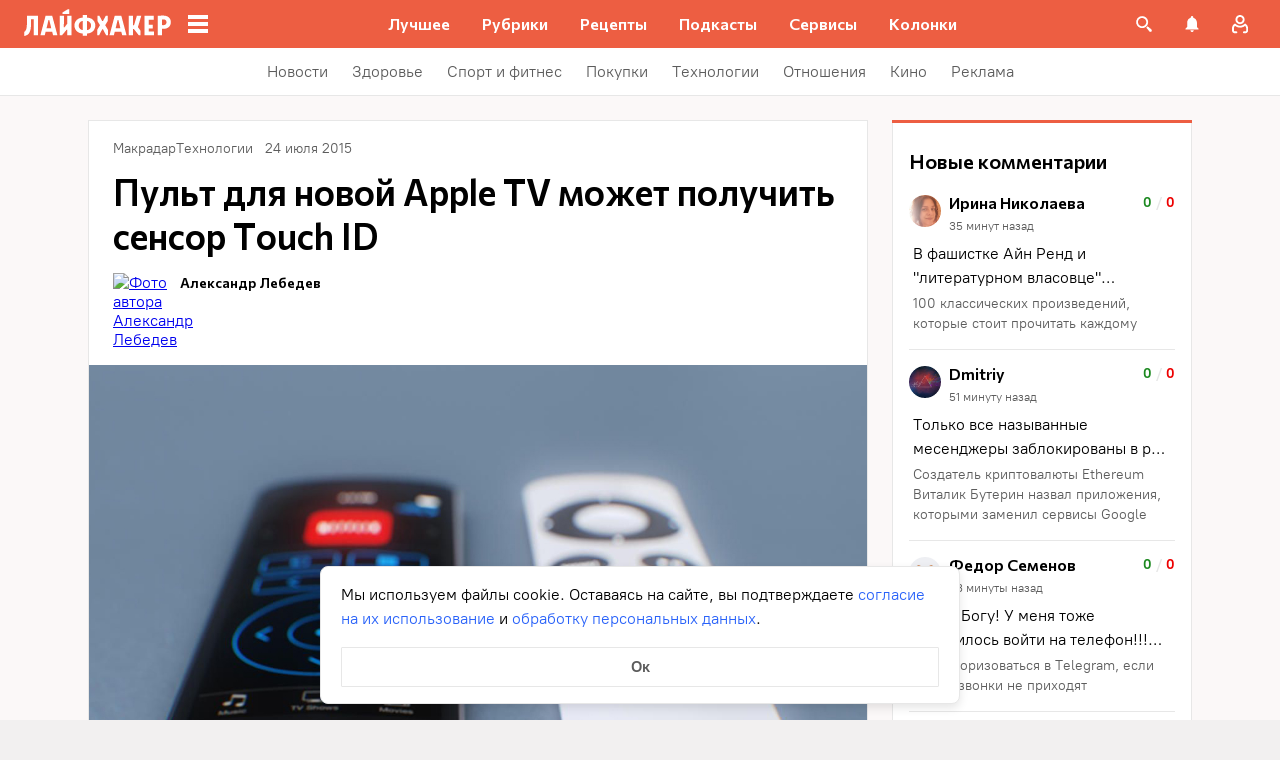

--- FILE ---
content_type: text/plain; charset=utf-8
request_url: https://views.lifehacker.ru/get/
body_size: 266
content:
{"status":"ok","viewsCounts":{"1356851":"302600","2108955":"0","2119607":"0","2119632":"0","2121007":"100","2121085":"100","2121221":"100","2121633":"0","2121676":"100","2121941":"100","2122156":"100","2122202":"0","2122215":"100","2122395":"100","720056":"286500"}}

--- FILE ---
content_type: application/javascript
request_url: https://lifehacker.ru/_nuxt/v7.6-_mKw5n3L.js
body_size: 4382
content:
import{ez as F,b0 as x,bG as D,bM as k,bz as X,aT as S,aO as E,aW as p,bD as w,aP as _,b3 as I,b4 as N,bE as T,aZ as P,a$ as L}from"./v7.6-2AuC_drD.js";import{S as O}from"./v7.6-DawbzNZJ.js";import{c as A}from"./v7.6-RL18Ug4x.js";try{let r=typeof window<"u"?window:typeof global<"u"?global:typeof globalThis<"u"?globalThis:typeof self<"u"?self:{},h=new r.Error().stack;h&&(r._sentryDebugIds=r._sentryDebugIds||{},r._sentryDebugIds[h]="f0535616-dcec-4f4a-94fb-519c19213a2c",r._sentryDebugIdIdentifier="sentry-dbid-f0535616-dcec-4f4a-94fb-519c19213a2c")}catch{}var y={exports:{}},M=y.exports,C;function W(){return C||(C=1,function(r,h){(function(m,l){r.exports=l()})(typeof self<"u"?self:M,function(){return function(m){function l(o){if(f[o])return f[o].exports;var a=f[o]={i:o,l:!1,exports:{}};return m[o].call(a.exports,a,a.exports,l),a.l=!0,a.exports}var f={};return l.m=m,l.c=f,l.d=function(o,a,d){l.o(o,a)||Object.defineProperty(o,a,{configurable:!1,enumerable:!0,get:d})},l.n=function(o){var a=o&&o.__esModule?function(){return o.default}:function(){return o};return l.d(a,"a",a),a},l.o=function(o,a){return Object.prototype.hasOwnProperty.call(o,a)},l.p="",l(l.s=0)}([function(m,l,f){function o(n,e){if(!(n instanceof e))throw new TypeError("Cannot call a class as a function")}Object.defineProperty(l,"__esModule",{value:!0});var a=typeof Symbol=="function"&&typeof Symbol.iterator=="symbol"?function(n){return typeof n}:function(n){return n&&typeof Symbol=="function"&&n.constructor===Symbol&&n!==Symbol.prototype?"symbol":typeof n},d=function(){function n(e,t){for(var i=0;i<t.length;i++){var s=t[i];s.enumerable=s.enumerable||!1,s.configurable=!0,"value"in s&&(s.writable=!0),Object.defineProperty(e,s.key,s)}}return function(e,t,i){return t&&n(e.prototype,t),i&&n(e,i),e}}(),b=function(){function n(e){var t=this;if(o(this,n),this.config=n.mergeSettings(e),this.selector=typeof this.config.selector=="string"?document.querySelector(this.config.selector):this.config.selector,this.selector===null)throw new Error("Something wrong with your selector 😭");this.resolveSlidesNumber(),this.selectorWidth=this.selector.offsetWidth,this.innerElements=[].slice.call(this.selector.children),this.currentSlide=this.config.loop?this.config.startIndex%this.innerElements.length:Math.max(0,Math.min(this.config.startIndex,this.innerElements.length-this.perPage)),this.transformProperty=n.webkitOrNot(),["resizeHandler","touchstartHandler","touchendHandler","touchmoveHandler","mousedownHandler","mouseupHandler","mouseleaveHandler","mousemoveHandler","clickHandler"].forEach(function(i){t[i]=t[i].bind(t)}),this.init()}return d(n,[{key:"attachEvents",value:function(){window.addEventListener("resize",this.resizeHandler),this.config.draggable&&(this.pointerDown=!1,this.drag={startX:0,endX:0,startY:0,letItGo:null,preventClick:!1},this.selector.addEventListener("touchstart",this.touchstartHandler),this.selector.addEventListener("touchend",this.touchendHandler),this.selector.addEventListener("touchmove",this.touchmoveHandler),this.selector.addEventListener("mousedown",this.mousedownHandler),this.selector.addEventListener("mouseup",this.mouseupHandler),this.selector.addEventListener("mouseleave",this.mouseleaveHandler),this.selector.addEventListener("mousemove",this.mousemoveHandler),this.selector.addEventListener("click",this.clickHandler))}},{key:"detachEvents",value:function(){window.removeEventListener("resize",this.resizeHandler),this.selector.removeEventListener("touchstart",this.touchstartHandler),this.selector.removeEventListener("touchend",this.touchendHandler),this.selector.removeEventListener("touchmove",this.touchmoveHandler),this.selector.removeEventListener("mousedown",this.mousedownHandler),this.selector.removeEventListener("mouseup",this.mouseupHandler),this.selector.removeEventListener("mouseleave",this.mouseleaveHandler),this.selector.removeEventListener("mousemove",this.mousemoveHandler),this.selector.removeEventListener("click",this.clickHandler)}},{key:"init",value:function(){this.attachEvents(),this.selector.style.overflow="hidden",this.selector.style.direction=this.config.rtl?"rtl":"ltr",this.buildSliderFrame(),this.config.onInit.call(this)}},{key:"buildSliderFrame",value:function(){var e=this.selectorWidth/this.perPage,t=this.config.loop?this.innerElements.length+2*this.perPage:this.innerElements.length;this.sliderFrame=document.createElement("div"),this.sliderFrame.style.width=e*t+"px",this.enableTransition(),this.config.draggable&&(this.selector.style.cursor="-webkit-grab");var i=document.createDocumentFragment();if(this.config.loop)for(var s=this.innerElements.length-this.perPage;s<this.innerElements.length;s++){var c=this.buildSliderFrameItem(this.innerElements[s].cloneNode(!0));i.appendChild(c)}for(var u=0;u<this.innerElements.length;u++){var v=this.buildSliderFrameItem(this.innerElements[u]);i.appendChild(v)}if(this.config.loop)for(var g=0;g<this.perPage;g++){var H=this.buildSliderFrameItem(this.innerElements[g].cloneNode(!0));i.appendChild(H)}this.sliderFrame.appendChild(i),this.selector.innerHTML="",this.selector.appendChild(this.sliderFrame),this.slideToCurrent()}},{key:"buildSliderFrameItem",value:function(e){var t=document.createElement("div");return t.style.cssFloat=this.config.rtl?"right":"left",t.style.float=this.config.rtl?"right":"left",t.style.width=(this.config.loop?100/(this.innerElements.length+2*this.perPage):100/this.innerElements.length)+"%",t.appendChild(e),t}},{key:"resolveSlidesNumber",value:function(){if(typeof this.config.perPage=="number")this.perPage=this.config.perPage;else if(a(this.config.perPage)==="object"){this.perPage=1;for(var e in this.config.perPage)window.innerWidth>=e&&(this.perPage=this.config.perPage[e])}}},{key:"prev",value:function(){var e=arguments.length>0&&arguments[0]!==void 0?arguments[0]:1,t=arguments[1];if(!(this.innerElements.length<=this.perPage)){var i=this.currentSlide;if(this.config.loop)if(this.currentSlide-e<0){this.disableTransition();var s=this.currentSlide+this.innerElements.length,c=this.perPage,u=s+c,v=(this.config.rtl?1:-1)*u*(this.selectorWidth/this.perPage),g=this.config.draggable?this.drag.endX-this.drag.startX:0;this.sliderFrame.style[this.transformProperty]="translate3d("+(v+g)+"px, 0, 0)",this.currentSlide=s-e}else this.currentSlide=this.currentSlide-e;else this.currentSlide=Math.max(this.currentSlide-e,0);i!==this.currentSlide&&(this.slideToCurrent(this.config.loop),this.config.onChange.call(this),t&&t.call(this))}}},{key:"next",value:function(){var e=arguments.length>0&&arguments[0]!==void 0?arguments[0]:1,t=arguments[1];if(!(this.innerElements.length<=this.perPage)){var i=this.currentSlide;if(this.config.loop)if(this.currentSlide+e>this.innerElements.length-this.perPage){this.disableTransition();var s=this.currentSlide-this.innerElements.length,c=this.perPage,u=s+c,v=(this.config.rtl?1:-1)*u*(this.selectorWidth/this.perPage),g=this.config.draggable?this.drag.endX-this.drag.startX:0;this.sliderFrame.style[this.transformProperty]="translate3d("+(v+g)+"px, 0, 0)",this.currentSlide=s+e}else this.currentSlide=this.currentSlide+e;else this.currentSlide=Math.min(this.currentSlide+e,this.innerElements.length-this.perPage);i!==this.currentSlide&&(this.slideToCurrent(this.config.loop),this.config.onChange.call(this),t&&t.call(this))}}},{key:"disableTransition",value:function(){this.sliderFrame.style.webkitTransition="all 0ms "+this.config.easing,this.sliderFrame.style.transition="all 0ms "+this.config.easing}},{key:"enableTransition",value:function(){this.sliderFrame.style.webkitTransition="all "+this.config.duration+"ms "+this.config.easing,this.sliderFrame.style.transition="all "+this.config.duration+"ms "+this.config.easing}},{key:"goTo",value:function(e,t){if(!(this.innerElements.length<=this.perPage)){var i=this.currentSlide;this.currentSlide=this.config.loop?e%this.innerElements.length:Math.min(Math.max(e,0),this.innerElements.length-this.perPage),i!==this.currentSlide&&(this.slideToCurrent(),this.config.onChange.call(this),t&&t.call(this))}}},{key:"slideToCurrent",value:function(e){var t=this,i=this.config.loop?this.currentSlide+this.perPage:this.currentSlide,s=(this.config.rtl?1:-1)*i*(this.selectorWidth/this.perPage);e?requestAnimationFrame(function(){requestAnimationFrame(function(){t.enableTransition(),t.sliderFrame.style[t.transformProperty]="translate3d("+s+"px, 0, 0)"})}):this.sliderFrame.style[this.transformProperty]="translate3d("+s+"px, 0, 0)"}},{key:"updateAfterDrag",value:function(){var e=(this.config.rtl?-1:1)*(this.drag.endX-this.drag.startX),t=Math.abs(e),i=this.config.multipleDrag?Math.ceil(t/(this.selectorWidth/this.perPage)):1,s=e>0&&this.currentSlide-i<0,c=e<0&&this.currentSlide+i>this.innerElements.length-this.perPage;e>0&&t>this.config.threshold&&this.innerElements.length>this.perPage?this.prev(i):e<0&&t>this.config.threshold&&this.innerElements.length>this.perPage&&this.next(i),this.slideToCurrent(s||c)}},{key:"resizeHandler",value:function(){this.resolveSlidesNumber(),this.currentSlide+this.perPage>this.innerElements.length&&(this.currentSlide=this.innerElements.length<=this.perPage?0:this.innerElements.length-this.perPage),this.selectorWidth=this.selector.offsetWidth,this.buildSliderFrame()}},{key:"clearDrag",value:function(){this.drag={startX:0,endX:0,startY:0,letItGo:null,preventClick:this.drag.preventClick}}},{key:"touchstartHandler",value:function(e){["TEXTAREA","OPTION","INPUT","SELECT"].indexOf(e.target.nodeName)!==-1||(e.stopPropagation(),this.pointerDown=!0,this.drag.startX=e.touches[0].pageX,this.drag.startY=e.touches[0].pageY)}},{key:"touchendHandler",value:function(e){e.stopPropagation(),this.pointerDown=!1,this.enableTransition(),this.drag.endX&&this.updateAfterDrag(),this.clearDrag()}},{key:"touchmoveHandler",value:function(e){if(e.stopPropagation(),this.drag.letItGo===null&&(this.drag.letItGo=Math.abs(this.drag.startY-e.touches[0].pageY)<Math.abs(this.drag.startX-e.touches[0].pageX)),this.pointerDown&&this.drag.letItGo){e.preventDefault(),this.drag.endX=e.touches[0].pageX,this.sliderFrame.style.webkitTransition="all 0ms "+this.config.easing,this.sliderFrame.style.transition="all 0ms "+this.config.easing;var t=this.config.loop?this.currentSlide+this.perPage:this.currentSlide,i=t*(this.selectorWidth/this.perPage),s=this.drag.endX-this.drag.startX,c=this.config.rtl?i+s:i-s;this.sliderFrame.style[this.transformProperty]="translate3d("+(this.config.rtl?1:-1)*c+"px, 0, 0)"}}},{key:"mousedownHandler",value:function(e){["TEXTAREA","OPTION","INPUT","SELECT"].indexOf(e.target.nodeName)!==-1||(e.preventDefault(),e.stopPropagation(),this.pointerDown=!0,this.drag.startX=e.pageX)}},{key:"mouseupHandler",value:function(e){e.stopPropagation(),this.pointerDown=!1,this.selector.style.cursor="-webkit-grab",this.enableTransition(),this.drag.endX&&this.updateAfterDrag(),this.clearDrag()}},{key:"mousemoveHandler",value:function(e){if(e.preventDefault(),this.pointerDown){e.target.nodeName==="A"&&(this.drag.preventClick=!0),this.drag.endX=e.pageX,this.selector.style.cursor="-webkit-grabbing",this.sliderFrame.style.webkitTransition="all 0ms "+this.config.easing,this.sliderFrame.style.transition="all 0ms "+this.config.easing;var t=this.config.loop?this.currentSlide+this.perPage:this.currentSlide,i=t*(this.selectorWidth/this.perPage),s=this.drag.endX-this.drag.startX,c=this.config.rtl?i+s:i-s;this.sliderFrame.style[this.transformProperty]="translate3d("+(this.config.rtl?1:-1)*c+"px, 0, 0)"}}},{key:"mouseleaveHandler",value:function(e){this.pointerDown&&(this.pointerDown=!1,this.selector.style.cursor="-webkit-grab",this.drag.endX=e.pageX,this.drag.preventClick=!1,this.enableTransition(),this.updateAfterDrag(),this.clearDrag())}},{key:"clickHandler",value:function(e){this.drag.preventClick&&e.preventDefault(),this.drag.preventClick=!1}},{key:"remove",value:function(e,t){if(e<0||e>=this.innerElements.length)throw new Error("Item to remove doesn't exist 😭");var i=e<this.currentSlide,s=this.currentSlide+this.perPage-1===e;(i||s)&&this.currentSlide--,this.innerElements.splice(e,1),this.buildSliderFrame(),t&&t.call(this)}},{key:"insert",value:function(e,t,i){if(t<0||t>this.innerElements.length+1)throw new Error("Unable to inset it at this index 😭");if(this.innerElements.indexOf(e)!==-1)throw new Error("The same item in a carousel? Really? Nope 😭");var s=t<=this.currentSlide>0&&this.innerElements.length;this.currentSlide=s?this.currentSlide+1:this.currentSlide,this.innerElements.splice(t,0,e),this.buildSliderFrame(),i&&i.call(this)}},{key:"prepend",value:function(e,t){this.insert(e,0),t&&t.call(this)}},{key:"append",value:function(e,t){this.insert(e,this.innerElements.length+1),t&&t.call(this)}},{key:"destroy",value:function(){var e=arguments.length>0&&arguments[0]!==void 0&&arguments[0],t=arguments[1];if(this.detachEvents(),this.selector.style.cursor="auto",e){for(var i=document.createDocumentFragment(),s=0;s<this.innerElements.length;s++)i.appendChild(this.innerElements[s]);this.selector.innerHTML="",this.selector.appendChild(i),this.selector.removeAttribute("style")}t&&t.call(this)}}],[{key:"mergeSettings",value:function(e){var t={selector:".siema",duration:200,easing:"ease-out",perPage:1,startIndex:0,draggable:!0,multipleDrag:!0,threshold:20,loop:!1,rtl:!1,onInit:function(){},onChange:function(){}},i=e;for(var s in i)t[s]=i[s];return t}},{key:"webkitOrNot",value:function(){return typeof document.documentElement.style.transform=="string"?"transform":"WebkitTransform"}}]),n}();l.default=b,m.exports=l.default}])})}(y)),y.exports}var $=W();const G=F($),z=x({name:"FullScreenGallery",components:{SvgAsset:O},props:{imageUrls:{type:Array,required:!0},currentSlide:{type:Number,required:!0},srcset:{type:[String,Array],default:""}},data(){return{siema:null,targetElement:null}},computed:{closeIconContent(){return A},isNextVisible(){return this.siema!==null&&this.siema.currentSlide<this.imageUrls.length-1},isPrevVisible(){return this.siema!==null&&this.siema.currentSlide>0}},watch:{currentSlide(r){this.siema&&this.siema.goTo(r)}},mounted(){k.disable();const r=this.$refs.gallery;this.siema=new G({selector:r,draggable:"ontouchstart"in document.documentElement,startIndex:this.currentSlide,onChange:()=>{this.siema&&this.$emit("go-to",this.siema.currentSlide)}}),window.addEventListener("keyup",this.handleKeyup,!1)},beforeUnmount(){k.enable(this.targetElement),window.removeEventListener("keyup",this.handleKeyup,!1)},methods:{NOOP:D,goToNextSlide(){this.siema&&this.siema.next()},goToPrevSlide(){this.siema&&this.siema.prev()},emitClose(){this.$emit("close")},handleKeyup(r){switch(r.code){case"Escape":this.emitClose();break;case"ArrowRight":this.goToNextSlide();break;case"ArrowLeft":this.goToPrevSlide();break}}}},"$3ZB9GT_n0C"),q={class:"fs-gallery__close"},U={class:"fs-gallery",ref:"wrapper"},j={class:"fs-gallery__slides",ref:"gallery"},V={class:"fs-gallery__slide"},Y=["src","srcset"];function R(r,h,m,l,f,o){const a=X("SvgAsset");return E(),S("div",{class:"fs-gallery__wrapper",onClick:h[3]||(h[3]=(...d)=>r.emitClose&&r.emitClose(...d))},[p("div",q,[_(a,{content:r.closeIconContent},null,8,["content"])]),p("div",U,[p("div",j,[(E(!0),S(I,null,N(r.imageUrls,(d,b)=>(E(),S("div",V,[p("img",{src:d,onClick:h[0]||(h[0]=P((...n)=>r.NOOP&&r.NOOP(...n),["stop"])),srcset:r.srcset[b]},null,8,Y)]))),256))],512)],512),w(p("div",{class:"fs-gallery__control fs-gallery__next",onClick:h[1]||(h[1]=P((...d)=>r.goToNextSlide&&r.goToNextSlide(...d),["stop"]))},null,512),[[T,r.isNextVisible]]),w(p("div",{class:"fs-gallery__control fs-gallery__prev",onClick:h[2]||(h[2]=P((...d)=>r.goToPrevSlide&&r.goToPrevSlide(...d),["stop"]))},null,512),[[T,r.isPrevVisible]])])}const J=L(z,[["render",R],["__scopeId","data-v-87111832"]]);export{J as F,G as S};
//# sourceMappingURL=v7.6-_mKw5n3L.js.map


--- FILE ---
content_type: application/javascript
request_url: https://lifehacker.ru/_nuxt/v7.6-CWaFt1eM.js
body_size: 276
content:
import{b0 as n,a$ as a,aT as r,aO as o,bo as l}from"./v7.6-2AuC_drD.js";try{let e=typeof window<"u"?window:typeof global<"u"?global:typeof globalThis<"u"?globalThis:typeof self<"u"?self:{},t=new e.Error().stack;t&&(e._sentryDebugIds=e._sentryDebugIds||{},e._sentryDebugIds[t]="610b910a-9694-4684-854e-205c8d9667e9",e._sentryDebugIdIdentifier="sentry-dbid-610b910a-9694-4684-854e-205c8d9667e9")}catch{}const d=n({name:"TheLinkUi",props:{to:{type:String,default:null},href:{type:String,default:null},name:{type:String,default:null},target:{type:String,default:null}}},"$6YznpVQf9f"),i=["href","title","aria-label","target"];function s(e,t,f,u,p,g){return o(),r("a",{href:e.href??e.to,title:e.name?e.name:void 0,"aria-label":e.name?e.name:void 0,target:e.target?e.target:void 0},[l(e.$slots,"default")],8,i)}const y=a(d,[["render",s]]);export{y as T};
//# sourceMappingURL=v7.6-CWaFt1eM.js.map
